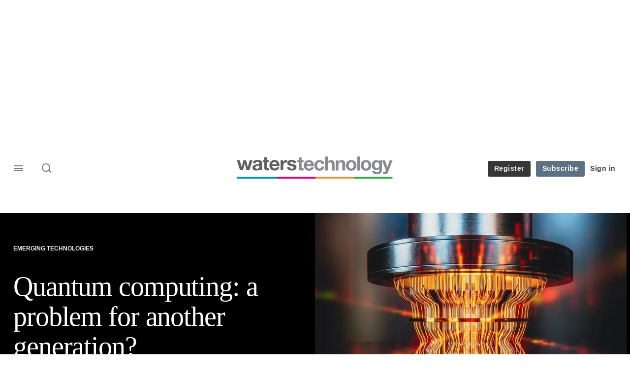

--- FILE ---
content_type: text/html; charset=UTF-8
request_url: https://www.waterstechnology.com/emerging-technologies/7951436/quantum-computing-a-problem-for-another-generation
body_size: 21573
content:
<!DOCTYPE html>
<html lang="en" dir="ltr" prefix="og: https://ogp.me/ns#" class="no-js">
  <head>
    <meta http-equiv="X-UA-Compatible" content="IE=Edge"/>
    <meta http-equiv="Content-Style-Type" content="text/css" />
    <meta http-equiv="Content-Script-Type" content="text/javascript"/>
    <meta name="format-detection" content="telephone=no"/>
    <meta charset="utf-8" />
<script type="text/javascript" language="Javascript">if(window.navigator){
  var LegacyAndroid = false;
  var ua = window.navigator.userAgent;
  var androidversion = parseFloat(ua.slice(ua.indexOf("Android")+8));
  if ((ua.indexOf("Android") >= 0 && androidversion <= 3) || (ua.match(/IEMobile/i) && (ua.match(/MSIE\s(?!9.0)/))) || (ua.indexOf("BlackBerry") >= 0 && ua.indexOf("WebKit") >= 0)){
    LegacyAndroid = true;
    $(".nav").addClass("nav-float");
  }
  na = navigator.appVersion;
  ie87 = (na.indexOf("MSIE 8.0") !== -1) || (na.indexOf("MSIE 7.0") !== -1);
  ie9 = (na.indexOf("MSIE 9.0") !== -1);
  ie10 = (na.indexOf("IE10") !== -1) || (na.indexOf("MSIE 10") !== -1)|| (na.indexOf("rv:10.0") !== -1);
  ie11 = (na.indexOf("IE11") !== -1) || (na.indexOf("MSIE 11") !== -1)|| (na.indexOf("rv:11.0") !== -1);
  if (ie87) {
    document.documentElement.className = document.documentElement.className + ' lt-ie9';
  }
  if (ie9) {
    document.documentElement.className = document.documentElement.className + ' ie9';
  }
  if (ie10) {
    document.documentElement.className = document.documentElement.className + ' ie10';
  }
  if (ie11){
    document.documentElement.className = document.documentElement.className + ' ie-11';
  }
}
function supportsSVG() {
  return !! document.createElementNS && !! document.createElementNS('http://www.w3.org/2000/svg','svg').createSVGRect;
}
if (supportsSVG()) {
  document.documentElement.className += ' svg ';
} else {
  document.documentElement.className += ' no-svg ';
}
if (ie10 === true){
  flexFallBackClass();
}
var v = document.body || document.documentElement, v = v.style;
((v.webkitFlexWrap === '' || v.msFlexWrap === '' || v.flexWrap === '' ) || flexFallBackClass());
function flexFallBackClass(){
  document.documentElement.className = document.documentElement.className+= ' no-flexbox';
}
</script>
<!--[if lt IE 9]><script type="text/javascript" src="https://cdn.mathjax.org/mathjax/latest/MathJax.js?config=TeX-MML-AM_CHTML"></script>
<![endif]--><meta name="apple-itunes-app" content="app-id=958139251" />
<meta name="google-site-verification" content="HJHGfXC2tz-WIyLaw3FWfImskoKaV-EcRI2BXhCi_Co" />
<meta name="description" content="Some banks have soured on quantum exploration. Others are playing a game of wait and see." />
<meta name="keywords" content="UBS, Federal Reserve, Scotiabank Group, JP Morgan, Wells Fargo, Quantum computing, Innovation, Risk, Artificial intelligence, Machine learning, Emerging Technologies, Data Management" />
<meta name="msapplication-TileColor" content="#868a8f" />
<meta name="msapplication-TileImage" content="http://www.waterstechnology.com/sites/waterstechnology/files/2017-02/mstile-144x144.png" />
<link rel="canonical" href="https://www.waterstechnology.com/emerging-technologies/7951436/quantum-computing-a-problem-for-another-generation" />
<meta name="robots" content="noarchive" />
<link rel="shortlink" href="https://www.waterstechnology.com/node/7951436" />
<meta itemprop="name" content="Quantum computing: a problem for another generation? - WatersTechnology.com" />
<meta itemprop="description" content="Some banks have soured on quantum exploration. Others are playing a game of wait and see." />
<link rel="original-source" href="https://www.waterstechnology.com/emerging-technologies/7951436/quantum-computing-a-problem-for-another-generation" />
<link rel="syndication-source" href="https://www.waterstechnology.com/emerging-technologies/7951436/quantum-computing-a-problem-for-another-generation" />
<link rel="image_src" href="https://www.waterstechnology.com/sites/default/files/styles/metatag_image_large_webp/public/2023-11/GettyImages-1453664340.jpg.webp?itok=CxsRJ2OF" />
<meta name="original-source" content="https://www.waterstechnology.com/emerging-technologies/7951436/quantum-computing-a-problem-for-another-generation" />
<meta itemprop="image" content="https://www.waterstechnology.com/sites/default/files/styles/metatag_image_large_webp/public/2023-11/GettyImages-1453664340.jpg.webp?itok=CxsRJ2OF" />
<meta name="og:article:author" content="Eliot Raman Jones" />
<meta property="og:site_name" content="WatersTechnology.com" />
<meta property="og:type" content="article" />
<meta property="og:url" content="https://www.waterstechnology.com/node/7951436" />
<meta property="og:title" content="Quantum computing: a problem for another generation? - WatersTechnology.com" />
<meta property="og:description" content="Some banks have soured on quantum exploration. Others are playing a game of wait and see." />
<meta property="og:image" content="https://www.waterstechnology.com/sites/default/files/styles/metatag_image_large_webp/public/2023-11/GettyImages-1453664340.jpg.webp?itok=CxsRJ2OF" />
<meta property="og:image:url" content="https://www.waterstechnology.com/sites/default/files/styles/metatag_image_large_webp/public/2023-11/GettyImages-1453664340.jpg.webp?itok=CxsRJ2OF" />
<meta property="og:image:width" content="1200" />
<meta property="og:image:height" content="743" />
<meta property="article:published_time" content="2023-11-07T05:31:18+00:00" />
<meta property="article:modified_time" content="2023-11-08T12:11:42+00:00" />
<meta name="twitter:card" content="summary_large_image" />
<meta name="twitter:description" content="Some banks have soured on quantum exploration. Others are playing a game of wait and see." />
<meta name="twitter:site" content="waterstech" />
<meta name="twitter:title" content="Quantum computing: a problem for another generation? - WatersTechnology.com" />
<meta name="twitter:domain" content="https://www.waterstechnology.com/" />
<meta name="twitter:image" content="https://www.waterstechnology.com/sites/default/files/styles/metatag_image_large_webp/public/2023-11/GettyImages-1453664340.jpg.webp?itok=CxsRJ2OF" />
<meta name="cXenseParse:iim-categories" content="Emerging Technologies,Data Management" data-separator="," />
<meta name="cXenseParse:iim-content-type" content="Article" />
<meta name="cXenseParse:iim-language" content="en" />
<meta name="cXenseParse:iim-medium" content="text" />
<meta name="cXenseParse:iim-organisations" content="UBS,Federal Reserve,Scotiabank Group,JP Morgan,Wells Fargo" data-separator="," />
<meta name="cXenseParse:iim-restriction" content="Default" />
<meta name="cXenseParse:iim-source" content="Waters" />
<meta name="cXenseParse:iim-tags" content="Quantum computing,Innovation,Risk,Artificial intelligence,Machine learning" data-separator="," />
<meta name="cXenseParse:iim-type" content="Feature" />
<meta name="cXenseParse:pageclass" content="article" />
<meta name="cXenseParse:recs:articleid" content="7951436" />
<meta name="cXenseParse:recs:iim-userfriendlytime" content="7 NOV 2023" />
<meta name="cXenseParse:title" content="Quantum computing: a problem for another generation?" />
<meta name="Generator" content="Drupal 10 (https://www.drupal.org)" />
<meta name="MobileOptimized" content="width" />
<meta name="HandheldFriendly" content="true" />
<meta name="viewport" content="width=device-width, initial-scale=1.0" />
<script type="application/ld+json">{
    "@context": "https://schema.org",
    "@graph": [
        {
            "@type": "NewsArticle",
            "headline": "Quantum computing: a problem for another generation?",
            "name": "Quantum computing: a problem for another generation?",
            "about": [
                "Emerging Technologies",
                "Data Management"
            ],
            "image": {
                "@type": "ImageObject",
                "representativeOfPage": "True",
                "url": "https://www.waterstechnology.com/sites/default/files/styles/metatag_image_large_webp/public/2023-11/GettyImages-1453664340.jpg.webp?itok=CxsRJ2OF",
                "width": "1200",
                "height": "743"
            },
            "datePublished": "2023-11-07T05:31:18+00:00",
            "isAccessibleForFree": "False",
            "dateModified": "2023-11-08T12:11:42+00:00",
            "hasPart": {
                "@type": "WebPageElement",
                "cssSelector": ".paywall_content"
            },
            "author": {
                "@type": "Person",
                "name": "Eliot Raman Jones"
            },
            "publisher": {
                "@type": "Organization",
                "name": "WatersTechnology.com",
                "url": "https://www.waterstechnology.com/"
            },
            "mainEntityOfPage": "https://www.waterstechnology.com/emerging-technologies/7951436/quantum-computing-a-problem-for-another-generation"
        }
    ]
}</script>
<link rel="apple-touch-icon" href="//www.waterstechnology.com/sites/default/files/2017-02/apple-touch-icon.png" sizes="57x57" />
<link rel="apple-touch-icon" href="//www.waterstechnology.com/sites/default/files/2017-02/apple-touch-icon-76x76.png" sizes="76x76" />
<link rel="apple-touch-icon" href="//www.waterstechnology.com/sites/default/files/2017-02/apple-touch-icon-120x120.png" sizes="120x120" />
<link rel="apple-touch-icon" href="//www.waterstechnology.com/sites/default/files/2017-02/apple-touch-icon-152x152.png" sizes="152x152" />
<link rel="apple-touch-icon" href="//www.waterstechnology.com/sites/default/files/2017-02/apple-touch-icon-180x180.png" sizes="180x180" />
<link rel="shortcut icon" href="/themes/incisive_waters/images/favicons/waterstechnology.ico" type="image/x-icon" />

    <title>Quantum computing: a problem for another generation? - WatersTechnology.com</title>
    <link rel="stylesheet" media="all" href="/sites/default/files/css/css_Xwbkf3rvnTVnFmwbBnZEdU94-sJFLEUts0--vXwRlLQ.css?delta=0&amp;language=en&amp;theme=incisive_waters&amp;include=eJx1TVsOwyAMuxCCM6XURZkIQSTtxu23adX6Me0nduJHsg6kdeydaqQbPQK3zMYH0kKGa8sqXRua23UTmFGBBZvmkE_CZ9cyeJvpy8Idy6ZD0okRFfKqiiucuFp0LaXir-3886O_xxNAjEsB" />
<link rel="stylesheet" media="all" href="/sites/default/files/css/css_nkXt3j5rWordmdsRU2GBGsTRYvW4lT0-2lmaY8JfXVY.css?delta=1&amp;language=en&amp;theme=incisive_waters&amp;include=eJx1TVsOwyAMuxCCM6XURZkIQSTtxu23adX6Me0nduJHsg6kdeydaqQbPQK3zMYH0kKGa8sqXRua23UTmFGBBZvmkE_CZ9cyeJvpy8Idy6ZD0okRFfKqiiucuFp0LaXir-3886O_xxNAjEsB" />
<link rel="stylesheet" media="all" href="//assets.waterstechnology.com/assets_css/bb8_assets/prod/styles/site_specific/waters/prod/styles.css" />
<link rel="stylesheet" media="all" href="/sites/default/files/css/css_yONQR8GDtqW0uvgNJJSv6aajY-7sMF1L4RWYfqmtnbU.css?delta=3&amp;language=en&amp;theme=incisive_waters&amp;include=eJx1TVsOwyAMuxCCM6XURZkIQSTtxu23adX6Me0nduJHsg6kdeydaqQbPQK3zMYH0kKGa8sqXRua23UTmFGBBZvmkE_CZ9cyeJvpy8Idy6ZD0okRFfKqiiucuFp0LaXir-3886O_xxNAjEsB" />

    <script type="application/json" data-drupal-selector="drupal-settings-json">{"path":{"baseUrl":"\/","pathPrefix":"","currentPath":"node\/7951436","currentPathIsAdmin":false,"isFront":false,"currentLanguage":"en"},"pluralDelimiter":"\u0003","suppressDeprecationErrors":true,"ajaxPageState":{"libraries":"[base64]","theme":"incisive_waters","theme_token":null},"ajaxTrustedUrl":{"form_action_p_pvdeGsVG5zNF_XLGPTvYSKCf43t8qZYSwcfZl2uzM":true,"\/emerging-technologies\/7951436\/quantum-computing-a-problem-for-another-generation?ajax_form=1":true,"\/search\/articles":true},"idDidomi":{"publicAPIKey":"92502d09-0e0f-4b5a-8590-cad06e72159e"},"hubspot":{"newsletter_form_url":"\/newsletters"},"siteName":"WatersTechnology.com","imPiano":{"pianoApplicationId":"fQR7KHrCpe","pianoJavascriptUrl":"\/\/experience-eu.piano.io","pianoTermIdForNewUser":null,"productsPriority":{"WATERSTECH":"10","WATERSTECHTRIAL":"5"}},"ajax":{"edit-business-email":{"callback":["Drupal\\im_membership\\Services\\MembershipAlter","validateBusinessEmail"],"event":"change","wrapper":"ajax_placeholder","disable-refocus":true,"progress":{"type":"throbber","message":"Checking..."},"url":"\/emerging-technologies\/7951436\/quantum-computing-a-problem-for-another-generation?ajax_form=1","httpMethod":"POST","dialogType":"ajax","submit":{"_triggering_element_name":"business_email"}}},"universal_variable":{"article":{"id":"7951436","content_type":"article","barrier":true,"published_date":{"timestamp":1699335078,"datetime":"2023-11-07T05:31:18"},"authored_by":["eliot.ramanjones@infopro-digital.com"],"article_title":"Quantum computing: a problem for another generation?","rabbit_hole_action":"bundle_default","rabbit_hole_redirect_response_code":"301","rabbit_hole_redirect_fallback_action":"bundle_default","moderation_state":["Published"],"further_reading":["Optical computer beats quantum tech in tricky settlement task","UBS found no advantage in quantum computing\u2014ex data chief","JP Morgan is testing quantum deep hedging","Banks may spend \u2018billions\u2019 to stop quantum hacking threat","Barclays (and others) strive for machine learning at quantum speed","Quantum trading and the search for the perfect clock"],"home_landing_page_related_articles":["Broadridge\u2019s LTX looks to GenAI as it competes for market share","New crypto Isins seen as \u2018really important\u2019 step for TradFi adoption","Waters Wrap: Reading the fixed-income tea leaves"],"image_view_mode":["Landscape Large"],"link_count":"8","main_image":["quaNtum computing"],"organisations":["UBS","Federal Reserve","Scotiabank Group","JP Morgan","Wells Fargo"],"primary_medium":"text","restriction_type":"default","short_summary":"Some banks have soured on quantum exploration. Others are playing a game of wait and see. ","source":["Waters"],"topics":["Quantum computing","Innovation","Risk","Artificial intelligence","Machine learning"],"article_type":"Feature","word_count":"1679","layout_header":"article_featured_article_2_half_bl","sponsor_influence":"sponsor_approved","token_active":false,"unlocking_products":{"31":"WatersTechnology Subscription","26":"WatersTechnology Trial","32":"WatersTech Metered"},"piano_resource_ids":["WATERSTECH","WATERSTECHTRIAL","WATERSTECHMETERED"],"unlocking_criterias":["21"],"category":[["Emerging Technologies"],["Data Management"]],"author":[{"name":"Eliot Raman Jones","machinename":"eliot-raman-jones"}],"image_url":"https:\/\/www.waterstechnology.com\/sites\/default\/files\/2023-11\/GettyImages-1453664340.jpg","followable":["Eliot Raman Jones","Emerging Technologies","Data Management","Wells Fargo","Innovation","Artificial intelligence","Machine learning"],"super_topics":{"1188701":"Fintech, software, computing","1188726":"Risks and risk management","1188696":"ML and AI"}},"page_type":"article","environment":"prod","site":"waterstechnology.com","following":[],"language_code":"en"},"csp":{"nonce":"M1WP2vNJkvf3CdekzTDt3Q"},"user":{"uid":0,"permissionsHash":"2561959804a0f24939f60a819cc35d0847de53cf67fb8a4d3e7023b25d3f218a"}}</script>
<script src="/sites/default/files/js/js_aVYKZ9vpFUzbIFWwOy5wNLr0gspx7TbqN24v_EDGcO0.js?scope=header&amp;delta=0&amp;language=en&amp;theme=incisive_waters&amp;include=[base64]"></script>
<script src="/modules/custom/id_didomi/js/didomi.js?t8w3mq" async></script>

    <script>
      (function(H){H.className=H.className.replace(/\bno-js\b/,'')})(document.documentElement);
      !function(){"use strict";function e(e,t,s){e.addEventListener?e.addEventListener(t,s,!1):e.attachEvent&&e
        .attachEvent("on"+t,s)}function t(e){return window.localStorage&&localStorage.font_css_cache&&localStorage.font_css_cache_file===e}function s(){if(window.localStorage&&window.XMLHttpRequest)if(t(n))c(localStorage.font_css_cache);else{var e=new XMLHttpRequest;e.open("GET",n,!0),e.onreadystatechange=function(){4===e.readyState&&200===e.status&&(c(e.responseText),localStorage.font_css_cache=e.responseText,localStorage.font_css_cache_file=n)},e.send()}else{var s=document.createElement("link");s.href=n,s.rel="stylesheet",s.type="text/css",document.getElementsByTagName("head")[0].appendChild(s),document.cookie="font_css_cache"}}function c(e){var t=document.createElement("style");t.setAttribute("type","text/css"),document.getElementsByTagName("head")[0].appendChild(t),t.styleSheet?t.styleSheet.cssText=e:t.innerHTML=e}var n="//assets.infopro-insight.com/assets_css/bb8_assets/prod/styles/global/fonts/fonts.css";window.localStorage&&localStorage.font_css_cache||document.cookie.indexOf("font_css_cache")>-1?s():e(window,"load",s)}();
    </script>
  </head>
  <body class="barrier article waters type-feature">
    <a class="skip-nav-link" href="#main-content">Skip to main content</a>
    
      <div class="dialog-off-canvas-main-canvas" data-off-canvas-main-canvas>
    <div id="rdm-overlay" class="ad-slot-overlay"></div>
<div id="rdm-wallpaper" class="ad-slot-wallpaper"></div>
<div class="container">
  <aside class="content">
    <div class="content-inner content-full-width">
      <div class="main-content">
          <div id="rdm-above-header" class="ad-slot-full"></div>
      </div>
    </div>
  </aside>

  <!-- navigation drawer start -->
<nav id="navigation-drawer" class="navigation-drawer" aria-label="Drawer navigation" role="navigation" aria-hidden="false">
  <div class="close-search-panel">
    <a href="#" class="nav-toggle active" type="button" aria-controls="navigation-drawer" aria-label="Close drawer menu" aria-expanded="true" title="Close drawer menu" tabindex="0">
      <span></span>
    </a>
  </div>
  <div class="branding-holder">
    <a href="/" class="navigation-drawer-branding-link" alt=WatersTechnology.com>
      <span itemprop="name" class="screen-reader-text">WatersTechnology.com</span>
    </a>
  </div>
  <div class="navigation-drawer-inner">
    <div class="search-3 header-search-holder blur">
  <form block="block-headermobilesearch-waters" action="/search/articles" method="get" id="im-search-header-mobile-form" accept-charset="UTF-8">
  <input class="submit_style button js-form-submit form-submit" data-drupal-selector="edit-search-submit" type="submit" id="edit-search-submit" value="" />
<span><input placeholder="Search here..." class="search-head-input form-search" autocomplete="off" data-drupal-selector="edit-query" type="search" id="edit-query" name="query" value="" size="60" maxlength="128" />

</span><span class="visually-hidden"><input data-drupal-selector="edit-header-search" type="text" id="edit-header-search" name="header_search" value="true" size="60" maxlength="128" class="form-text" />

</span>
</form>

</div>
<ul class="drawer-nav-ul">
  <li >
    <div class="drawer-menu-title">
      <h5>All sections</h5>
    </div>
  </li>

    
      <li>
              <button class="sprite down drawer-menu-accordion" aria-label="WatersTechnology" aria-controls="drawer-menu-child-1" aria-expanded="true"></button>
      
      <div class="drawer-menu-title"><a href="">WatersTechnology</a></div>

              <ul class="drawer-nav-content" aria-hidden="true" id=drawer-menu-child-1>
                      <li   class="sub-menu-content"><a href="/data-management" data-drupal-link-system-path="taxonomy/term/17821">Data management</a></li>
                      <li   class="sub-menu-content"><a href="/emerging-technologies" data-drupal-link-system-path="taxonomy/term/17846">Emerging tech</a></li>
                      <li   class="sub-menu-content"><a href="/regulation" data-drupal-link-system-path="taxonomy/term/17891">Regulation</a></li>
                      <li   class="sub-menu-content"><a href="/market-access" data-drupal-link-system-path="taxonomy/term/20281">Market access</a></li>
                  </ul>
          </li>
          <li>
              <button class="sprite down drawer-menu-accordion" aria-label="Reporters" aria-controls="drawer-menu-child-1" aria-expanded="true"></button>
      
      <div class="drawer-menu-title"><a href="">Reporters</a></div>

              <ul class="drawer-nav-content" aria-hidden="true" id=drawer-menu-child-1>
                      <li   class="sub-menu-content"><a href="/author/anthony-malakian" data-drupal-link-system-path="author/221">Anthony Malakian</a></li>
                      <li   class="sub-menu-content"><a href="/author/max-bowie" data-drupal-link-system-path="author/211">Max Bowie</a></li>
                      <li   class="sub-menu-content"><a href="/author/wei-shen-wong" data-drupal-link-system-path="author/501">Wei-Shen Wong</a></li>
                      <li   class="sub-menu-content"><a href="/author/rebecca-natale" data-drupal-link-system-path="author/581">Rebecca Natale</a></li>
                      <li   class="sub-menu-content"><a href="/author/nyela-graham" data-drupal-link-system-path="author/596">Nyela Graham</a></li>
                      <li   class="sub-menu-content"><a href="https://www.waterstechnology.com/author/theo-normanton">Theo Normanton</a></li>
                      <li   class="sub-menu-content"><a href="https://www.waterstechnology.com/author/eliot-raman-jones">Eliot Raman Jones</a></li>
                      <li   class="sub-menu-content"><a href="https://www.waterstechnology.com/author/emma-hilary-gould">Emma Hilary Gould</a></li>
                  </ul>
          </li>
          <li>
              <button class="sprite down drawer-menu-accordion" aria-label="Main topics" aria-controls="drawer-menu-child-1" aria-expanded="true"></button>
      
      <div class="drawer-menu-title"><a href="">Main topics</a></div>

              <ul class="drawer-nav-content" aria-hidden="true" id=drawer-menu-child-1>
                      <li   class="sub-menu-content"><a href="/topics/market-data" data-drupal-link-system-path="taxonomy/term/11221">Market Data</a></li>
                      <li   class="sub-menu-content"><a href="/topics/reference-data" data-drupal-link-system-path="taxonomy/term/14121">Reference Data</a></li>
                      <li   class="sub-menu-content"><a href="/topics/big-tech" data-drupal-link-system-path="taxonomy/term/20586">Big Tech</a></li>
                      <li   class="sub-menu-content"><a href="/topics/artificial-intelligence-ai">AI/ML/NLP</a></li>
                      <li   class="sub-menu-content"><a href="/topics/alliances" data-drupal-link-system-path="taxonomy/term/1276">M&amp;A</a></li>
                      <li   class="sub-menu-content"><a href="/topics/interoperability" data-drupal-link-system-path="taxonomy/term/19736">Interoperability</a></li>
                      <li   class="sub-menu-content"><a href="/topics/oems" data-drupal-link-system-path="taxonomy/term/13021">OEMs</a></li>
                  </ul>
          </li>
          <li>
              <button class="sprite down drawer-menu-accordion" aria-label="Editor&#039;s choice" aria-controls="drawer-menu-child-1" aria-expanded="true"></button>
      
      <div class="drawer-menu-title"><a href="">Editor&#039;s choice</a></div>

              <ul class="drawer-nav-content" aria-hidden="true" id=drawer-menu-child-1>
                      <li   class="sub-menu-content"><a href="https://www.waterstechnology.com/data-management/7951879/the-imd-wrap-deja-vu-as-exchange-data-industry-weighs-its-options">Déjà vu as exchange data industry weighs its options</a></li>
                      <li   class="sub-menu-content"><a href="https://www.waterstechnology.com/trading-tech/7951869/waters-wrap-whats-going-on-here-examining-interops-next-move">What’s going on ‘Here’? Examining interop’s next move</a></li>
                      <li   class="sub-menu-content"><a href="https://www.waterstechnology.com/data-management/7951855/the-imd-wrap-will-banks-spend-more-on-ai-than-on-market-data">Will banks spend more on AI than on market data?</a></li>
                      <li   class="sub-menu-content"><a href="https://www.waterstechnology.com/trading-tech/7951756/waters-wrap-examining-the-changing-ems-landscape">Examining the changing EMS landscape</a></li>
                      <li   class="sub-menu-content"><a href="https://www.waterstechnology.com/data-management/7951850/as-legal-letters-fly-cusip-licensing-debate-rolls-on">As legal letters fly, Cusip licensing debate rolls on</a></li>
                      <li   class="sub-menu-content"><a href="https://www.waterstechnology.com/trading-tech/7951749/lseg-to-sunset-redi-ems-in-favor-of-tora">LSEG to sunset Redi EMS in favor of Tora</a></li>
                  </ul>
          </li>
          <li>
              <button class="sprite down drawer-menu-accordion" aria-label="Longform features" aria-controls="drawer-menu-child-1" aria-expanded="true"></button>
      
      <div class="drawer-menu-title"><a href="">Longform features</a></div>

              <ul class="drawer-nav-content" aria-hidden="true" id=drawer-menu-child-1>
                      <li   class="sub-menu-content"><a href="https://www.waterstechnology.com/emerging-technologies/7951775/heavy-lifting-why-using-ai-for-data-extraction-is-still-no-easy-task">Heavy lifting: Why using AI for data extraction is still no easy task</a></li>
                      <li   class="sub-menu-content"><a href="https://www.waterstechnology.com/trading-tech/7951838/all-eyes-turn-to-north-america-as-t1-arrives">All eyes turn to North America as T+1 arrives</a></li>
                      <li   class="sub-menu-content"><a href="https://www.waterstechnology.com/emerging-technologies/7951827/caveat-creator-genai-giants-pledges-wont-pre-empt-copyright-suits">Caveat creator: GenAI giants’ pledges won’t pre-empt copyright suits</a></li>
                      <li   class="sub-menu-content"><a href="https://www.waterstechnology.com/data-management/7951817/putting-the-a-in-cdo-the-rise-of-the-chief-data-and-analytics-officer">Putting the ‘A’ in CDO: The rise of the chief data and analytics officer</a></li>
                      <li   class="sub-menu-content"><a href="https://www.waterstechnology.com/data-management/7950475/the-year-identifiers-wanted-some-attention-too">The year identifiers wanted some attention too</a></li>
                      <li   class="sub-menu-content"><a href="https://www.waterstechnology.com/data-management/7951795/how-ally-found-the-key-to-genai-at-the-bottom-of-a-teacup">How Ally found the key to GenAI at the bottom of a teacup</a></li>
                  </ul>
          </li>
          <li>
              <button class="sprite down drawer-menu-accordion" aria-label="Upcoming events" aria-controls="drawer-menu-child-1" aria-expanded="true"></button>
      
      <div class="drawer-menu-title"><a href="">Upcoming events</a></div>

              <ul class="drawer-nav-content" aria-hidden="true" id=drawer-menu-child-1>
                      <li   class="sub-menu-content"><a href="/events" data-drupal-link-system-path="node/7951806">Events</a></li>
                      <li   class="sub-menu-content"><a href="/webinars" data-drupal-link-system-path="webinars">Webinars</a></li>
                      <li   class="sub-menu-content"><a href="/events?type=training" data-drupal-link-query="{&quot;type&quot;:&quot;training&quot;}" data-drupal-link-system-path="node/7951806">Training</a></li>
                  </ul>
          </li>
          <li>
              <button class="sprite down drawer-menu-accordion" aria-label="Awards" aria-controls="drawer-menu-child-1" aria-expanded="true"></button>
      
      <div class="drawer-menu-title"><a href="">Awards</a></div>

              <ul class="drawer-nav-content" aria-hidden="true" id=drawer-menu-child-1>
                      <li   class="sub-menu-content"><a href="https://www.aftas.org/" target="_blank">American Financial Technology Awards</a></li>
                      <li   class="sub-menu-content"><a href="https://events.waterstechnology.com/womenintechanddata" target="_blank">Women In Technology and Data Awards</a></li>
                      <li   class="sub-menu-content"><a href="https://events.insidemarketdata.com/awards" target="_blank">Inside Market Data and Inside Reference Data Awards</a></li>
                      <li   class="sub-menu-content"><a href="https://events.waterstechnology.com/waters-rankings" target="_blank">Waters Rankings</a></li>
                      <li   class="sub-menu-content"><a href="https://events.waterstechnology.com/sstawards" target="_blank">Sell Side Technology Awards</a></li>
                      <li   class="sub-menu-content"><a href="https://events.waterstechnology.com/bstawards" target="_blank">Buy Side Technology Awards</a></li>
                      <li   class="sub-menu-content"><a href="https://events.waterstechnology.com/watersasia-awards" target="_blank">WatersTechnology Asia Awards</a></li>
                  </ul>
          </li>
          <li>
      
      <div class="drawer-menu-title"><a href="/resources" data-drupal-link-system-path="node/7952159">Latest resources and whitepapers</a></div>

          </li>
          <li>
      
      <div class="drawer-menu-title"><a href="https://commercial.waterstechnology.com" target="_blank">Marketing services</a></div>

          </li>
          <li>
              <button class="sprite down drawer-menu-accordion" aria-label="Our digital network" aria-controls="drawer-menu-child-1" aria-expanded="true"></button>
      
      <div class="drawer-menu-title"><a href="">Our digital network</a></div>

              <ul class="drawer-nav-content" aria-hidden="true" id=drawer-menu-child-1>
                      <li   class="sub-menu-content"><a href="https://www.risk.net/" target="_blank">Risk.net</a></li>
                      <li   class="sub-menu-content"><a href="https://www.fx-markets.com/" target="_blank">FX Markets</a></li>
                      <li   class="sub-menu-content"><a href="https://www.chartis-research.com/" target="_blank">Chartis Research</a></li>
                      <li   class="sub-menu-content"><a href="https://www.centralbanking.com/" target="_blank">Central Banking</a></li>
                  </ul>
          </li>
      </ul>

<section class="menu-sidebar-inner">
  

              <ul class="sidebar-list">
              <li class="section-subheading">
        <a href="">Access and account options</a>
              </li>
          <li id="login_drawer">
        <a href="/user/login" data-drupal-link-system-path="user/login">Sign in</a>
              </li>
          <li id="trialLink_drawer">
        <a href="/form/membership" data-drupal-link-system-path="webform/membership">Register</a>
              </li>
          <li id="subscribeLink_drawer">
        <a href="/subscriptions/subscribe?tc=subscribe-link-sidedrawer" data-drupal-link-query="{&quot;tc&quot;:&quot;subscribe-link-sidedrawer&quot;}" data-drupal-link-system-path="node/7952588">Subscription</a>
              </li>
          <li>
        <a href="/newsletters" data-drupal-link-system-path="d0df9e441519db48b1706cbc822a77b57cfedd88">Newsletters</a>
              </li>
          <li id="apps_drawer">
        <a href="/apps" data-drupal-link-system-path="node/7952591">Apps</a>
              </li>
          <li id="helpcentre_drawer">
        <a href="/help-centre" data-drupal-link-system-path="node/7952585">Help centre</a>
              </li>
        </ul>
  

</section>

    <span class="screen-reader-text" tabindex="0">End of drawer navigation content</span>
  </div>
</nav>
<!-- navigation drawer end -->

  <header role="banner" class="main-head">
    <div class="main-head-content content-width">
              <div class="main-header-block-a"><div class="main-menu-holder">
  <div class="main-top-title menu">
    <a href="#" class="nav-toggle" aria-label="Menu" aria-controls="navigation-drawer" aria-expanded="false" title="Open side navigation menu">
      <span></span>
    </a>
  </div>
</div>
  <div class="search-1 header-search-holder blur">
    <a class="header-search-button" href="/search/articles"
       id="search-popup" aria-haspopup="dialog" aria-expanded="false" title="Open search popup">
      Search
    </a>
  </div>

</div>
            <div class="site-header">
<div class="site-logo-holder" itemtype="//schema.org/Organization">
  <div itemprop="name" class="screen-reader-text">WatersTechnology.com</div>
  <a class="site-logo" title="Return to homepage" href="https://www.waterstechnology.com/">
    <img class="sprite" alt="WatersTechnology.com" src="[data-uri]">
  </a>
</div>

</div>
            <div class="main-header-block-b">

<ul class="main-top-content main-top-menu">
              <li  class="main-top-title main-top-trial" id="trial">
                    <a href="/form/membership" data-drupal-link-system-path="webform/membership">Register</a>
          
              
    
    </li>
              <li  class="main-top-title main-top-register" id="subscribe">
                    <a href="/subscriptions/subscribe?tc=subscribe-button-top-right" data-drupal-link-query="{&quot;tc&quot;:&quot;subscribe-button-top-right&quot;}" data-drupal-link-system-path="node/7952588">Subscribe</a>
          
              
    
    </li>
              <li  class="main-top-title main-top-login" id="login">
                    <a href="/user/login" rel="nofollow" data-drupal-link-system-path="user/login">Sign in</a>
          
              
    
    </li>
              <li  class="main-top-title main-top-user" id="account">
                    <a href="/" data-drupal-link-system-path="&lt;front&gt;">My account</a>
          
                    <ul class="header-tools-content">
    <li>
      <ul class="user-menu">
                  <li>
            <a href="/newsletters" title="Newsletters" class="-user-link">Newsletters</a>
          </li>
                  <li>
            <a href="https://subscriptions.waterstechnology.com/app/" title="Apps" class="-user-link">Apps</a>
          </li>
                  <li>
            <a href="https://subscriptions.waterstechnology.com/help-centre" title="Help Centre" class="-user-link">Help Centre</a>
          </li>
              </ul>
    </li>
  </ul>

  
    
    </li>
              <li  class="main-top-title main-top-user main-top-institution" id="login_ip">
                    <a href="">Welcome</a>
          
                    <ul class="header-tools-content institutional">
    <li>
      <div class="corporate-menu-information">
        <p class="corporate-menu-information-introduction">You are currently accessing WatersTechnology.com via your Enterprise account.</p>
									<p>If you already have an account please use the link below to <a href="/user/login" title="Sign in">sign in</a>.</p>
									<p>If you have any problems with your access or would like to request an individual access account please contact our customer service team.</p>
									<p>Phone: <a href="tel:+44(0)8702408859">1+44 (0)870 240 8859</a></p>
									<p>Email: <a href="mailto:customerservices@incisivemedia.com">customerservices@incisivemedia.com</a></p>
      </div>
      <ul class="user-menu">
        <li>
          <a href="/user/login" title="Sign in" class="sign-in-user-link" data-drupal-link-system-path="user/login">Sign in</a>
        </li>
      </ul>
    </li>
  </ul>

  
    
    </li>
  </ul>












</div>
    </div>
      </header>
      <nav class="nav ">
      
<div class="holder">
  <header role="banner" class="mobile-main-header-holder">
    <div class="mobile-main-header menu">
      <a href="#" class="nav-toggle" aria-label="Menu mobile" aria-controls="navigation-drawer" aria-expanded="false" title="Open side navigation menu mobile">
        <span></span>
      </a>
    </div>
    <div class="mobile-main-header mobile-branding">
              <a href="https://www.waterstechnology.com/" class="mobile-branding-link" alt="WatersTechnology.com"></a>
          </div>
    <div class="mobile-main-header login">
      <button class="clicker4" type="button" aria-label="Login" title="Login"></button>
    </div>
  </header>
  <nav class="primary-nav nav-colour01 init" role="navigation" aria-label="Primary navigation">
    <div class="nav-branding"></div>
    
<!-- main-menu start-->
<ul class="main-menu main-top-content content-width">
      <li  class="menu-title home menu-title">
      <a href="/" data-drupal-link-system-path="&lt;front&gt;">Home</a>
                
          </li>
      <li  class="menu-title">
      <a href="/latest" data-drupal-link-system-path="node/7952244">Latest</a>
                
          </li>
      <li  class="menu-title">
      <a href="/data-management" data-drupal-link-system-path="taxonomy/term/17821">Data management</a>
                
          </li>
      <li  class="menu-title">
      <a href="https://www.waterstechnology.com/trading-tech">Trading technology</a>
                
          </li>
      <li  class="menu-title">
      <a href="/regulation" data-drupal-link-system-path="taxonomy/term/17891">Regulation</a>
                
          </li>
      <li  class="menu-title">
      <a href="/emerging-technologies" data-drupal-link-system-path="taxonomy/term/17846">Emerging tech</a>
                
          </li>
      <li  class="menu-title">
      <a href="/insights" data-drupal-link-system-path="node/7952243">Insights</a>
                
          </li>
      <li  class="menu-title">
      <a href="/awards" data-drupal-link-system-path="node/7951807">Awards</a>
                
          </li>
      <li  class="menu-title">
      <a href="/events?type=conference" data-drupal-link-query="{&quot;type&quot;:&quot;conference&quot;}" data-drupal-link-system-path="node/7951806">Events</a>
                
          </li>
      <li  class="menu-title">
      <a href="/resources" data-drupal-link-system-path="node/7952159">Resources</a>
                
          </li>
  
      <li class="menu-title search-menu">
      <ul class="menu-content search-panel-content">
        <li>
          <div class="main-sub-menu content-width panel-search">
            <div class="close-search-panel"></div>
            <form class="im-search-header-form main-search-form" data-drupal-selector="im-search-header-form" novalidate="novalidate" action="/search/articles" method="get" id="im-search-header-form" accept-charset="UTF-8">
  <input class="loop button js-form-submit form-submit" data-drupal-selector="edit-search-loop" type="submit" id="edit-search-loop" value="" />
<span class="loading show"></span><span id="search-panel-input" class="search-icon"><input class="search-head-input form-search" autocomplete="off" data-drupal-selector="edit-query" type="search" id="edit-query" name="query" value="" size="60" maxlength="128" />

</span><span class="visually-hidden"><input data-drupal-selector="edit-header-search" type="text" id="edit-header-search" name="header_search" value="true" size="60" maxlength="128" class="form-text" />

</span><input class="search-submit button js-form-submit form-submit" data-drupal-selector="edit-search-submit" type="submit" id="edit-search-submit" value="Search" />
<span class="search-submit-loading show"></span>
</form>

          </div>
          <div class="section group content">
            <div class="col span_3_of_5 menu-contents search-panel-sections hide-element" id="search-panel-sections">
              <div id="sections-content-holder">
                <div class="search-panel-subheading">Latest articles</div>
                <div id="sections-content"></div>
              </div>
            </div>
            <div class="col span_2_of_5 menu-contents search-panel-topics hide-element" id="search-panel-topics">
              <div id="topics-content-holder">
                <div class="search-panel-subheading">Topics</div>
              </div>
            </div>
          </div>
        </li>
      </ul>
    </li>
  
      <li class="menu-title main-nav-more">
      <button id="main-nav-toggle-menu" type="button" aria-haspopup="navigation" aria-expanded="false">
        <span></span>
        <div class="nav-toggle-text">More</div>
        <div class="nav-toggle-text active">Less</div>
      </button>
      <div class="main-nav-overflow-holder" role="navigation">
        <ul id="main-nav-overflow" class="menu-content" role="menu" aria-labelledby="main-nav-toggle-menu" aria-hidden="true">
        </ul>
      </div>
    </li>
  </ul>
<!-- main-menu end-->





      </nav>
</div>


    </nav>
  
  <aside class="message">
    <div id="rdm-message-content"></div>
  </aside>

  <div class="wallpaper-wrapper">
    <div class="wallpaper-left" id="rdm-wallpaper-left"></div>
    <div class="wallpaper-right" id="rdm-wallpaper-right"></div>

    <aside class="content">
    <div class="content-inner content-full-width">
      <div class="main-content">
        <div id="rdm-below-header" class="ad-slot-full"></div>
      </div>
    </div>
    </aside>

    <aside class="content">
      <div class="content-inner content-full-width">
        <div class="main-content">
          <div id="rdm-above-page-content" class="ad-slot-full"></div>
        </div>
      </div>
    </aside>
    <div class="page-content" id="main-content">
  <div data-drupal-messages-fallback class="hidden"></div>
    <div class="block-region-main">


  

<!-- Selected header: start -->
  <!-- Featured article 2 (half bleed): start -->
  <div class="full-width-article-header">
  <div class="content grid-container">
    <div class="content-child one">
      <nav role="navigation">
        <ul class="meta-taxonomy-list breadcrumb">
          <li>
                                        <a href="/emerging-technologies">
                                  Emerging Technologies
                              </a>
                      </li>
                  
      
        </ul>
      </nav>
      <h1 itemprop="name" class="article-title">
        Quantum computing: a problem for another generation?
      </h1>
                    <h2 class="article-sub-title">Some banks have soured on quantum exploration. Others are playing a game of wait and see. </h2>
  
    </div>
    <div class="content-child two">
      <figure><img src="/sites/default/files/styles/landscape_750_463/public/2023-11/GettyImages-1453664340.jpg.webp?itok=18YcthqG" width="750" height="463" alt="A futuristic glowing quantum computer unit, 3d render - stock photo" loading="lazy" />

      </figure>
    </div>
  </div>
</div>
  <!-- Featured article 2 (half bleed): end -->
<!-- Selected header: end -->

<div class="content">
  <main role="main" class="content-inner">
    <div class="main-content">
      <article class="section group article-content">
        <div class="col span_1_of_5"></div>
        <div class="col span_4_of_5 article-col">
                                          <div class="article-meta-container group">
                        <ul class="meta-taxonomy-list author-dateline">
              
      
    <li class="author-dateline-image">
            <a title="Eliot Raman Jones"
        href="/author/eliot-raman-jones"><img class="author-pic" src="/sites/default/files/styles/100x100sc/public/2023-08/Eliot%20headshot.jpeg.webp?h=446edc93&amp;itok=1fB2m0m5" width="100" height="100" alt="ERJ" loading="lazy" />

</a>
    </li>
  <li class="author-dateline-text">
  <ul>
                                                
                                      <li class="author-dateline-name">
        By <a href="/author/eliot-raman-jones">Eliot Raman Jones</a>
      </li>
    
    <li class="author-dateline-time"><time datetime="07-11-2023" itemprop="datePublished">07 Nov 2023</time>
</li>

    </ul>
</li>
            </ul>
            <div class="tools-meta-outer">
              
<ul class="tools-container">
  <li>
    <div title="Tweet" class="article-tools twitter-icon icons pos1" data-social-tracking="added">
      <a href="//twitter.com/share?text=Quantum%20computing%3A%20a%20problem%20for%20another%20generation%3F&amp;url=https://www.waterstechnology.com/7951436" rel="nofollow" target="_blank">
        <span class="visually-hidden">Tweet</span>
      </a>
    </div>
  </li>
  <li>
    <div title="Facebook" class="article-tools facebook-icon icons pos2" data-social-tracking="added">
      <a href="//www.facebook.com/sharer.php?u=https://www.waterstechnology.com/7951436" rel="nofollow" target="_blank">
        <span class="visually-hidden">Facebook</span>
      </a>
    </div>
  </li>
  <li>
    <div title="LinkedIn" class="article-tools linkedin-icon icons pos3" data-social-tracking="added">
      <a href="//www.linkedin.com/shareArticle?mini=true&amp;url=https://www.waterstechnology.com/7951436&amp;title=Quantum%20computing%3A%20a%20problem%20for%20another%20generation%3F" rel="nofollow" target="_blank">
        <span class="visually-hidden">LinkedIn</span>
      </a>
    </div>
  </li>
  <li>
          <div title="Save article" class="article-sticky-tools save-icon icons pos5">
        <a href="#" onclick="openUserMsg();return false;">
          <span class="visually-hidden">Save this article</span>
        </a>
      </div>
      </li>
  <li>
    <div title="Send to" class="article-tools email-icon icons pos6" data-social-tracking="added">
      <a target="_blank" rel="nofollow" href="mailto:?subject=Quantum computing: a problem for another generation?&amp;body=%0D%0A%0D%0Ahttps://www.waterstechnology.com/7951436">
        <span class="visually-hidden">Send to</span>
      </a>
    </div>
  </li>
  <li class="article-tool-print">
    <div title="Print" class="article-tools print-icon icons" data-social-tracking="added">
      <a onclick="window.print();return false" href="#">
        <span class="visually-hidden">Print this page</span>
      </a>
    </div>
  </li>
</ul>
            </div>
          </div>
          <div id="rdm-below-summary"></div>
          <div class="article-page-body-content"><p>In the final act of the science-fiction classic <em>Back to the Future</em>, Marty McFly, played by Michael J. Fox, performs Chuck Berry’s 1958 rock song<em> Johnny B. Goode </em>at his parents’ high school dance—in 1955. As the song ends, McFly includes more anachronistic rock star moves, including Berry’s duckwalk, and playing the guitar behind his back a la Jimi Hendrix, before finally windmill strumming the guitar and kicking the speaker like Pete Townshend. As McFly looks out over the stunned and silent</p></div>
            <div class="block block-im-article block-im-article-print-and-copy-block">
  
    
      <div class="article-page-body-content print-access-info">
  <div id="trial_print_message"><p>Only users who have a paid subscription or are part of a corporate subscription are able to print or copy content.</p><p>To access these options, along with all other subscription benefits, please contact <a href="mailto:info@waterstechnology.com">info@waterstechnology.com</a> or view our subscription options here: <a href="https://subscriptions.waterstechnology.com/subscribe">https://subscriptions.waterstechnology.com/subscribe</a></p></div>
  <div id="print_blocked_message"><p>You are currently unable to print this content. Please contact <a href="mailto:info@waterstechnology.com">info@waterstechnology.com</a> to find out more.</p></div>
  <div id="copy_blocked_message"><p>You are currently unable to copy this content. Please contact <a href="mailto:info@waterstechnology.com">info@waterstechnology.com</a> to find out more.</p></div>
</div>
<div class="print-copyright"><p>Copyright Infopro Digital Limited. All rights reserved.</p><p>As outlined in our terms and conditions, <a href="https://www.infopro-digital.com/terms-and-conditions/subscriptions/" target="_blank">https://www.infopro-digital.com/terms-and-conditions/subscriptions/</a> (point 2.4), printing is limited to a single copy.</p><p>If you would like to purchase additional rights please email <a href="mailto:info@waterstechnology.com">info@waterstechnology.com</a></p></div>
<div class="copy-copyright"><p>Copyright Infopro Digital Limited. All rights reserved.</p><p>You may share this content using our article tools. As outlined in our terms and conditions, <a href="https://www.infopro-digital.com/terms-and-conditions/subscriptions/" target="_blank">https://www.infopro-digital.com/terms-and-conditions/subscriptions/</a> (clause 2.4), an Authorised User may only make one copy of the materials for their own personal use. You must also comply with the restrictions in clause 2.5.</p><p>If you would like to purchase additional rights please email <a href="mailto:info@waterstechnology.com">info@waterstechnology.com</a></p></div>

  </div>

        </div>
      </article>
    </div>
    <div role="complementary" class="sidebar">
      <div id="rdm-rhc-barrier" class="ad-slot"></div>
    </div>
  </main>
</div>

<div class="barrier-block form-present">
  <div class="iac-barrier" id="barrierContent">
    <div class="barrier-placeholder">
      <div class="content">
        <div class="barrier-placeholder-inner">
          <h2>Sorry, our subscription options are not loading right now</h2>
<p>Please try again later. Get in touch with our <a href="/static/contacts?tc=barrier-placeholder" target="_blank">customer services</a> team if this issue persists.</p>
<p class="placeholder-subscriptions">New to Waterstechnology? View our <a href="https://subscriptions.waterstechnology.com/subscribe?tc=barrier-placeholder" target="_blank">subscription options</a></p>
<p class="placeholder-login">If you already have an account, please <a id="placeholderLogin" href="/user/login">sign in here</a>.</p>
        </div>
      </div>
    </div>
  </div>

      <div class="login-download-holder">
  <div class="login-download-form">
    <div class="close closing-x"></div>
              <h2>You already have an account with one of the websites below that uses this email address.</h2>
                  <p>Risk.net, <span class="caps">FX</span> Markets.com, WatersTechnology.com, Central Banking.com, PostOnline.co.uk, InsuranceAge.co.uk, RiskTechForum.com and Chartis-Research.com.</p>

<p>Please use your existing password to sign in.</p>
        <form class="default-sso-client-login-form" data-drupal-selector="default-sso-client-login-form" novalidate="novalidate" action="/emerging-technologies/7951436/quantum-computing-a-problem-for-another-generation" method="post" id="default-sso-client-login-form" accept-charset="UTF-8">
      <input data-drupal-selector="edit-openid-connect-client-drupal-simple-oauth-login" type="submit" id="edit-openid-connect-client-drupal-simple-oauth-login" name="drupal_simple_oauth" value="Sign in" class="button js-form-submit form-submit" />
<input autocomplete="off" data-drupal-selector="form-ipcj1aftzwxpv1ymi9muehyhdmexugafwr3qrgh7d88" type="hidden" name="form_build_id" value="form-IpCJ1aftZwXpv1Ymi9muEhYhDMExugaFWr3qRgh7d88" />
<input data-drupal-selector="edit-default-sso-client-login-form" type="hidden" name="form_id" value="default_sso_client_login_form" />

    </form>
  </div>
</div>


<div class="barrier-block-2 barrier-block-form-2">
  <div class="content-inner">
    <div class="barrier-content">
      <div class="barrier-content-child">
        <div class="barrier-join-sub-title">
          
<div class="input-effect element-">
  <h2 class="page-title">Register for free</h2><p>Access two articles, our IMD and Waters Wraps, plus a member newsletter. <a href="https://subscriptions.waterstechnology.com/registration" target="_blank">Find out more</a>.</p><p><em>All fields are mandatory unless otherwise highlighted.</em></p>
  <span class="focus-border">
  <i></i>
  </span>
  <span class="help-block form-error"></span>
</div>
        </div>
        <form action="" autocomplete="off" id="registration-form2" class="multi-step-component"  class="webform-submission-form webform-submission-add-form webform-submission-membership-form webform-submission-membership-add-form webform-submission-membership-node-7951436-form webform-submission-membership-node-7951436-add-form js-webform-details-toggle webform-details-toggle" data-drupal-selector="webform-submission-membership-node-7951436-add-form" novalidate="novalidate" action="/emerging-technologies/7951436/quantum-computing-a-problem-for-another-generation" method="post" id="webform-submission-membership-node-7951436-add-form" accept-charset="UTF-8">
          <div class="form-input-holder">
            <label for="edit-first-name" class="js-form-required form-required">First name</label>
<div class="input-effect element-first_name">
  <input data-validation="length alphanumeric" data-validation-length="2-30" data-validation-allowing=" – &#039; -" data-validation-error-msg="Please enter your first name" data-validation-event="oninput" data-drupal-selector="edit-first-name" type="text" id="edit-first-name" name="first_name" value="" size="60" maxlength="255" class="form-text required effect-19" required="required" aria-required="true" />

  <span class="focus-border">
  <i></i>
  </span>
  <span class="help-block form-error"></span>
</div>
          </div>
          <div class="form-input-holder">
            <label for="edit-last-name" class="js-form-required form-required">Surname</label>
<div class="input-effect element-last_name">
  <input data-validation="length alphanumeric" data-validation-length="2-30" data-validation-allowing=" – &#039; -" data-validation-error-msg="Please enter your last name" data-validation-event="oninput" data-drupal-selector="edit-last-name" type="text" id="edit-last-name" name="last_name" value="" size="60" maxlength="255" class="form-text required effect-19" required="required" aria-required="true" />

  <span class="focus-border">
  <i></i>
  </span>
  <span class="help-block form-error"></span>
</div>
          </div>
          <label for="edit-job-title" class="js-form-required form-required">Job title</label>
<div class="input-effect element-job_title">
  <input data-validation="length letternumeric" data-validation-length="3-50" data-validation-allowing=" – &#039; -" data-validation-error-msg="Please enter your job title" data-drupal-selector="edit-job-title" type="text" id="edit-job-title" name="job_title" value="" size="60" maxlength="255" class="form-text required effect-19" required="required" aria-required="true" />

  <span class="focus-border">
  <i></i>
  </span>
  <span class="help-block form-error"></span>
</div>
          <label for="edit-business-email" class="js-form-required form-required">Business email</label>
<div class="input-effect element-business_email">
  <input data-validation="custom email" data-validation-regexp="^([\w-.]+@(?!gmail\.*)(?!yahoo\.*)(?!hotmail\.*)(?!mail\.ru)(?!yandex\.ru)(?!mail\.*)([\w-]+.)+[\w-]{2,4})?$" data-validation-error-msg="Please enter your business email address" data-validation-event="keyup change" data-drupal-selector="edit-business-email" aria-describedby="edit-business-email--description" data-disable-refocus="true" data-refocus-blur="true" type="text" id="edit-business-email" name="business_email" value="" size="60" maxlength="255" class="form-text required effect-19" required="required" aria-required="true" />

  <span class="focus-border">
  <i></i>
  </span>
  <span class="help-block form-error"></span>
</div>
          <label for="edit-telephone" class="js-form-required form-required">Phone number</label>
<div class="input-effect element-telephone">
  <input data-validation="length alphanumeric" data-validation-allowing=" + * - ( )" data-validation-length="6-20" data-validation-error-msg="Please enter your phone number" placeholder="" data-drupal-selector="edit-telephone" type="text" id="edit-telephone" name="telephone" value="" size="60" maxlength="255" class="form-text required effect-19" required="required" aria-required="true" />

  <span class="focus-border">
  <i></i>
  </span>
  <span class="help-block form-error"></span>
</div>
          
          <label for="edit-password" class="js-form-required form-required">Password</label>
<div class="input-effect">
  <input data-validation="length" data-validation-length="min6" data-validation-error-msg="Your password must be at least 6 characters" placeholder="" data-drupal-selector="edit-password" aria-describedby="edit-password--description" type="text" id="password-show-hide" name="password" value="" size="60" maxlength="255" class="form-text required effect-19" required="required" aria-required="true" />

  <div class="view-pwd"></div>
  <div class="view-pwd-text">
    <div class="show-pwd">Show password</div>
    <div class="hide-pwd">Hide password</div>
  </div>
  <span class="focus-border">
  <i></i>
  </span>
</div>

          <div class="input-effect form-accept">
  <input data-validation="required" data-validation-error-msg="Please accept the Terms of Service" data-drupal-selector="edit-terms-of-service-check" aria-describedby="edit-terms-of-service-check--description" type="checkbox" id="edit-terms-of-service-check" name="terms_of_service_check" value="1" class="form-checkbox required effect-19" required="required" aria-required="true" />

  <label for="edit-terms-of-service-check">By submitting my information, I agree to the Infopro Digital <a href="https://www.infopro-digital.com/data-protection/" target="_blank">Privacy Policy</a> and <a href="https://www.infopro-digital.com/terms-and-conditions/website-conditions-of-use/" target="_blank">Terms and Conditions</a>.</label>
</div>


          <input data-drupal-selector="edit-third-part-opt-out" aria-describedby="edit-third-part-opt-out--description" type="hidden" name="third_part_opt_out" value="" class="effect-19" />

          <input data-drupal-selector="edit-tracking-code" type="hidden" name="tracking_code" value="Default" class="effect-19" />

          <input data-drupal-selector="edit-referer-url" type="hidden" name="referer_url" value="" class="effect-19" />

          <button class="webform-button--submit button button--primary js-form-submit form-submit btn submit" data-drupal-selector="edit-actions-submit" type="submit" id="edit-actions-submit" name="op" value="Register" />Register

<div id="loading-svg" class="hide">
    <svg version="1.1" id="Layer_1" xmlns="http://www.w3.org/2000/svg" xmlns:xlink="http://www.w3.org/1999/xlink" x="0px" y="0px" preserveAspectRatio="xMidYMid meet" viewBox="0 0 40 40" style="enable-background:new 0 0 40 40;" xml:space="preserve">
      <path class="loading-circle" d="M20,5c8.3,0,15,6.7,15,15s-6.7,15-15,15S5,28.3,5,20S11.7,5,20,5 M20,0C9,0,0,9,0,20s9,20,20,20s20-9,20-20
        S31,0,20,0L20,0z"/>
        <path class="loading-circle-segment" d="M20,5V0C14.5,0,9.5,2.2,5.9,5.9l3.5,3.5C12.1,6.7,15.9,5,20,5z">
            <animateTransform attributeType="xml"
                              attributeName="transform"
                              type="rotate"
                              from="0 20 20"
                              to="360 20 20"
                              dur="0.5s"
                              repeatCount="indefinite"/>
        </path>
    </svg>
</div>

</button>

          
          <div class="js-form-item form-item form-type-textfield js-form-type-textfield form-item-email2 js-form-item-email2">
      <label for="edit-email2">Leave this field blank</label>
        <input autocomplete="off" data-drupal-selector="edit-email2" type="text" id="edit-email2" name="email2" value="" size="20" maxlength="128" class="form-text" />

        </div>

          <input autocomplete="off" data-drupal-selector="form-vswautsa46hvvgctlbcnansknrniwcr1zejzoemprmc" type="hidden" name="form_build_id" value="form-vSwaUtsA46hVVGCtLbcNaNskNrNiWcR1zEjzOEMPrmc" />

          
          <input data-drupal-selector="edit-webform-submission-membership-node-7951436-add-form" type="hidden" name="form_id" value="webform_submission_membership_node_7951436_add_form" />

          
        </form>
      </div>
    </div>
  </div>
</div>

  </div>


<div class="after-article-content">
  
<div class="content list-holder">
  <div class="content-inner">
    <div class="main-content">
      <section class="section group article-content">
        <div class="col span_1_of_5"></div>
        <div class="col span_4_of_5">
          <div id="rdm-after-article-1-list"></div>
        </div>
      </section>
    </div>
      <div role="complementary" class="sidebar">
    <div id="rdm-after-article-side-1"></div>
  </div>

  </div>
</div>
  


      <div class="content list-holder">
      <div class="content-inner">
        <div class="main-content">
          <section class="section group article-content">
            <div class="col span_1_of_5"></div>
            <div class="col span_4_of_5">
                <header class="component-header">
    <h4 itemprop="name">
      <div class="section-title-link">
        More on Emerging Technologies
      </div>
    </h4>
  </header>

                                                <article>
                    <div class="image-text-group-a">
                            <ul class="article-meta-above-title">
              
    <li class="img-icon">
              <a href="/source/waters" title="Waters">
          <span class="icon-source waters" title="Waters"></span>
                  </a>
          </li>
            </ul>
  
                      <h5 class="article-title">
                              
  <a href="/emerging-technologies/7952909/dtcc-tests-24x5-trading-state-street-launches-digital-asset-platform-and-more" title="DTCC tests 24x5 trading, State Street launches digital asset platform, and more" class="icon-text">DTCC tests 24x5 trading, State Street launches digital asset platform, and more</a>

                      </h5>
                      <p class="truncate-listing">
                          The Waters Cooler: STG carves out S&amp;P Global’s data businesses, Arcesium expands in Hong Kong, and Rimes partners with three vendors in this week’s news roundup.

                      </p>
                                <ul class="article-meta-details">
              <li class="publish-date">
              <time datetime="16-01-2026" itemprop="datePublished">16 Jan 2026</time>

        </li>
                            
    </ul>
  
                    </div>
                    <div class="image-text-group-b">
                          <a href="/emerging-technologies/7952909/dtcc-tests-24x5-trading-state-street-launches-digital-asset-platform-and-more" class="icon-text">
    <img src="/sites/default/files/styles/landscape_medium/public/2026-01/GettyImages-1457305281.jpg.webp?itok=tVoz92SF" width="320" height="198" alt="Multi colored abstract 3d illustration" loading="lazy" />

  </a>

                    </div>
                  </article>
                                  <article>
                    <div class="image-text-group-a">
                            <ul class="article-meta-above-title">
              
    <li class="img-icon">
              <a href="/source/waters" title="Waters">
          <span class="icon-source waters" title="Waters"></span>
                  </a>
          </li>
            </ul>
  
                      <h5 class="article-title">
                              
  <a href="/emerging-technologies/7952908/banks-split-over-ai-risk-management" title="Banks split over AI risk management" class="icon-text">Banks split over AI risk management</a>

                      </h5>
                      <p class="truncate-listing">
                          Model teams hold the reins, but some argue AI is an enterprise risk.

                      </p>
                                <ul class="article-meta-details">
              <li class="publish-date">
              <time datetime="15-01-2026" itemprop="datePublished">15 Jan 2026</time>

        </li>
                            
    </ul>
  
                    </div>
                    <div class="image-text-group-b">
                          <a href="/emerging-technologies/7952908/banks-split-over-ai-risk-management" class="icon-text">
    <img src="/sites/default/files/styles/landscape_medium/public/article_copied_files/City%20rush%20hour%20time%20lapse%20at%20dusk%20Getty%201407042477.jpg.webp?h=2fa2074a&amp;itok=ZDKlmA2a" width="320" height="198" alt="City rush hour time lapse at dusk overlaid by digital nodal grid" loading="lazy" />

  </a>

                    </div>
                  </article>
                                  <article>
                    <div class="image-text-group-a">
                            <ul class="article-meta-above-title">
              
    <li class="img-icon">
              <a href="/source/waters" title="Waters">
          <span class="icon-source waters" title="Waters"></span>
                  </a>
          </li>
            </ul>
  
                      <h5 class="article-title">
                              
  <a href="/emerging-technologies/7952885/waters-wavelength-ep-344-hot-topics-for-2026" title="Waters Wavelength Ep. 344: Hot topics for 2026" class="icon-text">Waters Wavelength Ep. 344: Hot topics for 2026</a>

                      </h5>
                      <p class="truncate-listing">
                          Tony and Shen preview some of the topics they think will be big this year.

                      </p>
                                <ul class="article-meta-details">
              <li class="publish-date">
              <time datetime="13-01-2026" itemprop="datePublished">13 Jan 2026</time>

        </li>
                            
    </ul>
  
                    </div>
                    <div class="image-text-group-b">
                          <a href="/emerging-technologies/7952885/waters-wavelength-ep-344-hot-topics-for-2026" class="icon-text">
    <img src="/sites/default/files/styles/landscape_medium/public/2023-09/waters_podcast_soundcloud03.gif.webp?itok=3wKFDzgT" width="320" height="198" alt="Waters Wavelength" loading="lazy" />

  </a>

                    </div>
                  </article>
                                  <article>
                    <div class="image-text-group-a">
                            <ul class="article-meta-above-title">
              
    <li class="img-icon">
              <a href="/source/waters" title="Waters">
          <span class="icon-source waters" title="Waters"></span>
                  </a>
          </li>
            </ul>
  
                      <h5 class="article-title">
                              
  <a href="/emerging-technologies/7952877/fintechs-grapple-with-how-to-enter-middle-east-markets" title="Fintechs grapple with how to enter Middle East markets" class="icon-text">Fintechs grapple with how to enter Middle East markets</a>

                      </h5>
                      <p class="truncate-listing">
                          Intense relationship building, lack of data standards, and murky but improving market structure all await tech firms hoping to capitalize on the region’s growth.

                      </p>
                                <ul class="article-meta-details">
              <li class="publish-date">
              <time datetime="12-01-2026" itemprop="datePublished">12 Jan 2026</time>

        </li>
                            
    </ul>
  
                    </div>
                    <div class="image-text-group-b">
                          <a href="/emerging-technologies/7952877/fintechs-grapple-with-how-to-enter-middle-east-markets" class="icon-text">
    <img src="/sites/default/files/styles/landscape_medium/public/2025-12/GettyImages-2190125598.jpg.webp?itok=EuFLSKNn" width="320" height="198" alt="Amazing Planet Earth. Europe, Near East and Africa at night viewed from space with city lights. Beautiful Dark background. " loading="lazy" />

  </a>

                    </div>
                  </article>
                                                                <article>
                    <div class="image-text-group-a">
                            <ul class="article-meta-above-title">
              
    <li class="img-icon">
              <a href="/source/waters" title="Waters">
          <span class="icon-source waters" title="Waters"></span>
                  </a>
          </li>
            </ul>
  
                      <h5 class="article-title">
                              
  <a href="/emerging-technologies/7952902/simcorp-msci-expand-partnership-quantum-exploration-dora-concerns-and-more" title="SimCorp–MSCI expand partnership, quantum exploration, Dora concerns, and more" class="icon-text">SimCorp–MSCI expand partnership, quantum exploration, Dora concerns, and more</a>

                      </h5>
                      <p class="truncate-listing">
                          The Waters Cooler: Droit launches GenAI regtech tool, bids for EU OTC derivatives tape open, and more in this week’s news roundup. 

                      </p>
                                <ul class="article-meta-details">
              <li class="publish-date">
              <time datetime="09-01-2026" itemprop="datePublished">09 Jan 2026</time>

        </li>
                            
    </ul>
  
                    </div>
                    <div class="image-text-group-b">
                          <a href="/emerging-technologies/7952902/simcorp-msci-expand-partnership-quantum-exploration-dora-concerns-and-more" class="icon-text">
    <img src="/sites/default/files/styles/landscape_medium/public/2026-01/GettyImages-1496817603.jpg.webp?itok=B24awAXF" width="320" height="198" alt=" Luxury abstract fluid art painting in alcohol ink technique, mixture of black, gray and gold paints. Imitation of marble stone cut, glowing golden veins. Tender and dreamy design." loading="lazy" />

  </a>

                    </div>
                  </article>
                                  <article>
                    <div class="image-text-group-a">
                            <ul class="article-meta-above-title">
              
    <li class="img-icon">
              <a href="/source/waters" title="Waters">
          <span class="icon-source waters" title="Waters"></span>
                  </a>
          </li>
            </ul>
  
                      <h5 class="article-title">
                              
  <a href="/emerging-technologies/7952890/the-quantum-leap-how-investment-firms-are-innovating-with-quantum-tech" title="The quantum leap: How investment firms are innovating with quantum tech" class="icon-text">The quantum leap: How investment firms are innovating with quantum tech</a>

                      </h5>
                      <p class="truncate-listing">
                          While banks and asset managers are already experimenting with quantum computing to optimize operations, they should also be proactive in adopting quantum-safe strategies.

                      </p>
                                <ul class="article-meta-details">
              <li class="publish-date">
              <time datetime="07-01-2026" itemprop="datePublished">07 Jan 2026</time>

        </li>
                            
    </ul>
  
                    </div>
                    <div class="image-text-group-b">
                          <a href="/emerging-technologies/7952890/the-quantum-leap-how-investment-firms-are-innovating-with-quantum-tech" class="icon-text">
    <img src="/sites/default/files/styles/landscape_medium/public/2025-12/GettyImages-2149955425.jpg.webp?h=496046bb&amp;itok=8sbKAcsP" width="320" height="198" alt="quantum" loading="lazy" />

  </a>

                    </div>
                  </article>
                                  <article>
                    <div class="image-text-group-a">
                            <ul class="article-meta-above-title">
              
    <li class="img-icon">
              <a href="/source/waters" title="Waters">
          <span class="icon-source waters" title="Waters"></span>
                  </a>
          </li>
            </ul>
  
                      <h5 class="article-title">
                              
  <a href="/data-management/7952869/the-end-of-the-beginning-brown-brothers-harriman-re-invents-itself" title="‘The end of the beginning’: Brown Brothers Harriman re-invents itself" class="icon-text">‘The end of the beginning’: Brown Brothers Harriman re-invents itself</a>

                      </h5>
                      <p class="truncate-listing">
                          Voice of the CDO: Firms who want to use AI successfully better start with their metadata, says BBH’s Mike McGovern and Kevin Welch.

                      </p>
                                <ul class="article-meta-details">
              <li class="publish-date">
              <time datetime="05-01-2026" itemprop="datePublished">05 Jan 2026</time>

        </li>
                            
    </ul>
  
                    </div>
                    <div class="image-text-group-b">
                          <a href="/data-management/7952869/the-end-of-the-beginning-brown-brothers-harriman-re-invents-itself" class="icon-text">
    <img src="/sites/default/files/styles/landscape_medium/public/2025-12/GettyImages-1411436221.jpg.webp?itok=ZH2OQ3G6" width="320" height="198" alt="beginning" loading="lazy" />

  </a>

                    </div>
                  </article>
                                  <article>
                    <div class="image-text-group-a">
                            <ul class="article-meta-above-title">
              
    <li class="img-icon">
              <a href="/source/waters" title="Waters">
          <span class="icon-source waters" title="Waters"></span>
                  </a>
          </li>
            </ul>
  
                      <h5 class="article-title">
                              
  <a href="/emerging-technologies/7952892/2026-will-be-the-year-agent-armies-awaken" title="2026 will be the year agent armies awaken" class="icon-text">2026 will be the year agent armies awaken</a>

                      </h5>
                      <p class="truncate-listing">
                          Waters Wrap: Several AI experts have recently said that the next 12 months will see significant progress for agentic AI. Are capital markets firms ready for this shift from generative AI to agents?

                      </p>
                                <ul class="article-meta-details">
              <li class="publish-date">
              <time datetime="02-01-2026" itemprop="datePublished">02 Jan 2026</time>

        </li>
                            
    </ul>
  
                    </div>
                    <div class="image-text-group-b">
                          <a href="/emerging-technologies/7952892/2026-will-be-the-year-agent-armies-awaken" class="icon-text">
    <img src="/sites/default/files/styles/landscape_medium/public/2026-01/DP831348.jpg.webp?h=fb80142c&amp;itok=T0yPejqT" width="320" height="198" alt="Thomas Nast" loading="lazy" />

  </a>

                    </div>
                  </article>
                                          </div>
          </section>
        </div>
          <div role="complementary" class="sidebar">
    <div id="rdm-after-article-side-2"></div>
  </div>

      </div>
    </div>
        <div class="block block-id-dynamic-page-components block-id-dynamic-page-components-most-read">
  
    
      <div class="pod-holder most-read" id=mostRead>
  <div class="content pod-m-holder pod-m-module" id="mostReadModule" data-tracking-name="mostRead">
    Most read articles loading...
  </div>
</div>

  </div>

  <div class="scrollup">
    Back to Top
  </div>
</div>

  
  <div class="no-user-message follow-message" id="nousermsg" style="display:none;">
    <span class="close-user-msg" onclick="closeUserMsg();"></span>
    <p>You need to sign in to use this feature. If you don’t have a WatersTechnology account, please register for a trial.</p>
        <a class="btn login" href="/user/login?destination=/emerging-technologies/7951436/quantum-computing-a-problem-for-another-generation">Sign in</a>
  </div>
</div>


    <aside class="content">
    <div class="content-inner content-full-width">
      <div class="main-content">
        <div id="template-mini-hub" style="display:none;"></div>
<div id="target-mini-hub"></div>
<div class="ad-slot-full" id="rdm-above-footer"></div>
      </div>
    </div>
  </aside>
</div>

    

    <footer role="contentinfo" class="main-footer">
  <div class="main-footer-content main-footer-links">
    <div class="main-footer-content-inner content-width">
      

  
              <div class="main-footer-nav">
                        <div class="main-footer-nav-group">
          <div class="main-footer-nav-group-content">
            <!-- Parent Item -->
            <p class="group-title">Support</p>
            <!-- Parent Item -->
            <ul class="menu-links-group">
                                        <li class="menu-title">
          <a href="https://subscriptions.waterstechnology.com/about/" target="_blank">About us</a>
                  </li>
                            <li class="menu-title">
          <a href="/static/contacts" target="_blank" data-drupal-link-system-path="node/1604249">Contact us</a>
                  </li>
                            <li class="menu-title">
          <a href="/license-finder" data-drupal-link-system-path="node/7950025">Corporate license finder</a>
                  </li>
                            <li class="menu-title">
          <a href="/help-centre" data-drupal-link-system-path="node/7952585">Help Centre</a>
                  </li>
                            </ul>
          </div>
        </div>
                <div class="main-footer-nav-group">
          <div class="main-footer-nav-group-content">
            <!-- Parent Item -->
            <p class="group-title">Services</p>
            <!-- Parent Item -->
            <ul class="menu-links-group">
                                        <li class="menu-title">
          <a href="/form/membership?tc=footer-services" data-drupal-link-query="{&quot;tc&quot;:&quot;footer-services&quot;}" data-drupal-link-system-path="webform/membership">Registration</a>
                  </li>
                            <li class="menu-title">
          <a href="/subscriptions/subscribe" data-drupal-link-system-path="node/7952588">Individual Subscription</a>
                  </li>
                            <li class="menu-title">
          <a href="/subscriptions/corporate" data-drupal-link-system-path="node/7952556">Corporate Subscription</a>
                  </li>
                            <li class="menu-title">
          <a href="https://www.infopro-ignite.com/" target="_blank">Advertising</a>
                  </li>
                            <li class="menu-title">
          <a href="https://www.waterstechnology.com/static/media-pack-enquiry-form">Media pack</a>
                  </li>
                            </ul>
          </div>
        </div>
                <div class="main-footer-nav-group">
          <div class="main-footer-nav-group-content">
            <!-- Parent Item -->
            <p class="group-title">Legal & Privacy</p>
            <!-- Parent Item -->
            <ul class="menu-links-group">
                                        <li class="menu-title">
          <a href="https://www.infopro-digital.com/terms-and-conditions/accessibility/">Accessibility</a>
                  </li>
                            <li class="menu-title">
          <a href="https://www.infopro-digital.com/terms-and-conditions/website-conditions-of-use/">Website conditions of use</a>
                  </li>
                            <li class="menu-title">
          <a href="https://www.infopro-digital.com/data-protection/" target="_blank">Privacy notice</a>
                  </li>
                            <li class="menu-title">
          <a href="https://www.infopro-digital.com/terms-and-conditions/" target="_blank">Terms and conditions</a>
                  </li>
                            <li class="menu-title">
          <a href="https://www.infopro-digital.com/terms-conditions/privacy-policy/?lang=en" target="_blank">California Residents – Do not sell my personal information</a>
                  </li>
                            <li class="menu-title">
          <a href="" class="didomiShowBanner">Consent preferences</a>
                  </li>
                            </ul>
          </div>
        </div>
                <div class="main-footer-nav-group">
          <div class="main-footer-nav-group-content">
            <!-- Parent Item -->
            <p class="group-title">Useful links</p>
            <!-- Parent Item -->
            <ul class="menu-links-group">
                                  <li>
          <div class="nav-tools follow-icon" data-social-tracking="added">
            <a href="https://www.waterstechnology.com/following" class="follow-icon">Follow topics</a>
                      </div>
        </li>
                        <li>
          <div class="nav-tools twitter-icon" data-social-tracking="added">
            <a href="https://twitter.com/WatersTech" class="twitter-icon" target="_blank">Twitter</a>
                      </div>
        </li>
                        <li>
          <div class="nav-tools linkedin" data-social-tracking="added">
            <a href="https://www.linkedin.com/showcase/9467433" class="linkedin" target="_blank">Linkedin</a>
                      </div>
        </li>
                        <li>
          <div class="nav-tools newsletters" data-social-tracking="added">
            <a href="https://www.waterstechnology.com/newsletters" class="newsletters">Newsletters</a>
                      </div>
        </li>
                        <li>
          <div class="nav-tools facebook-icon" data-social-tracking="added">
            <a href="https://www.facebook.com/waterstech" class="facebook-icon" target="_blank">Facebook</a>
                      </div>
        </li>
                        <li>
          <div class="nav-tools apps" data-social-tracking="added">
            <a href="https://subscriptions.waterstechnology.com/app" class="apps">Apps</a>
                      </div>
        </li>
                        <li>
          <div class="nav-tools rss-icon" data-social-tracking="added">
            <a href="https://www.waterstechnology.com/static/rss-feeds" class="rss-icon">RSS</a>
                      </div>
        </li>
                            </ul>
          </div>
        </div>
        </div>
  



    </div>
  </div>

  <div class="main-footer-content main-footer-copyright">
    <div class="main-footer-content-inner content-width">
              <div class="publisher-footer">
          <div class="logo">
  <span class="screen-reader-text">© Infopro Digital 2026</span>
</div>
<p class="copyright-full">© Infopro Digital Risk (IP) Limited (2026). All rights reserved. Published by Infopro Digital Services Limited, 133 Houndsditch, London, EC3A 7BX. Companies are registered in England and Wales with company registration numbers 09232733 &amp; 04699701.</p>

        </div>
                    <div class="publisher-accreditation">
          
        </div>
          </div>
  </div>
</footer>

  </div>


</div>
    <div class="message-holder"><div id="rdm-sticky-message"></div></div>
  </div>

    <div class="no-user-message follow-message" id="nousermsg">
  <span class="close-user-msg"></span>
  <p>You need to sign in to use this feature. If you don’t have a WatersTechnology account, please register for a trial.</p>
  <a class="btn login" href="/user/login">Sign in</a>
</div>
<div class="ip-user-message follow-message" id="ipusermsg">
  <span class="close-ip-msg"></span>
  <h5>You are currently on corporate access.</h5>
  <p>To use this feature you will need an individual account. If you have one already please sign in.</p>
<a class="btn login" href="/user/login">Sign in</a>.
<p>Alternatively you can <a href="https://subscriptions.waterstechnology.com/corporate#existing-corp-enquiry" target="_blank">request an individual account here</a></p>
</div>

    <script src="/sites/default/files/js/js_lBgJTkDsT8RyDsK5o6XIi0ZVoXRsvjErfY1-D5FuNYs.js?scope=footer&amp;delta=0&amp;language=en&amp;theme=incisive_waters&amp;include=[base64]"></script>
<script src="//cdnjs.cloudflare.com/ajax/libs/jquery-form-validator/2.3.79/security.js"></script>
<script src="/sites/default/files/js/js_KP69bp_T5L1Ub2DqDNA8VER5bwwku_r_ZZZ92t4r3lY.js?scope=footer&amp;delta=2&amp;language=en&amp;theme=incisive_waters&amp;include=[base64]"></script>
<script src="//assets.waterstechnology.com/assets_js/prod/waters_technology/javascript-waters_technology.head.js"></script>
<script src="//assets.waterstechnology.com/assets_js/prod/waters_technology/javascript_v2-waters_technology.head.js"></script>
<script src="/sites/default/files/js/js_smReeaKOcSfeXDVTKtXmpQENeBjSsSdS2pwCuuzxuA0.js?scope=footer&amp;delta=5&amp;language=en&amp;theme=incisive_waters&amp;include=[base64]"></script>
<script src="https://code.jquery.com/jquery-migrate-3.4.0.min.js"></script>
<script src="/sites/default/files/js/js_0DkJT0lBc8WEbIO4BNkW71xphjbsanDPC4QngvHV4h4.js?scope=footer&amp;delta=7&amp;language=en&amp;theme=incisive_waters&amp;include=[base64]"></script>

    <style>
      .icon-sponsored:after {
        content: "Sponsored content";
      }
    </style>
  </body>
</html>


--- FILE ---
content_type: text/html;charset=UTF-8
request_url: https://buy-eu.piano.io/checkout/template/cacheableShow.html?aid=fQR7KHrCpe&templateId=OT1O8AT93JTG&offerId=fakeOfferId&experienceId=EX95DTM2KES6&iframeId=offer_0820d472fd3f555fd200-0&displayMode=inline&pianoIdUrl=https%3A%2F%2Fid-eu.piano.io%2Fid%2F&widget=template&url=https%3A%2F%2Fwww.waterstechnology.com%2Femerging-technologies%2F7951436%2Fquantum-computing-a-problem-for-another-generation
body_size: 2705
content:
<!DOCTYPE html>
<!--[if lt IE 7]> <html class="no-js lt-ie9 lt-ie8 lt-ie7" xmlns:ng="http://angularjs.org"> <![endif]-->
<!--[if IE 7]> <html class="no-js lt-ie9 lt-ie8" xmlns:ng="http://angularjs.org"> <![endif]-->
<!--[if IE 8]> <html class="no-js lt-ie9" xmlns:ng="http://angularjs.org"> <![endif]-->
<!--[if gt IE 8]><!--> <html class="no-js"> <!--<![endif]-->
<head>
    <meta http-equiv="X-UA-Compatible" content="IE=edge,chrome=1">
    <!--[if lte IE 9]>
    <script type="text/javascript" src="/js/angular/angular-ui-ieshiv.min.js"></script>
    <script type="text/javascript" src="https://cdnjs.cloudflare.com/ajax/libs/json3/3.2.4/json3.min.js"></script>
    <![endif]-->

    <meta charset="utf-8">
    <title>content frame</title>
    <meta property="og:title" content="content frame"/>
    <meta name="viewport" content="width=device-width, initial-scale=1">

    

    <link href="/widget/dist/template/css/template.bundle.1.0.css" rel="stylesheet" type="text/css"  />


    <script>var TPTemplateType = "TEMPLATE";</script>

    

    <script type="text/javascript" src="//cdnjs.cloudflare.com/ajax/libs/jquery/1.12.4/jquery.min.js" ></script>
<script type="text/javascript" src="//cdnjs.cloudflare.com/ajax/libs/jquery-migrate/1.4.1/jquery-migrate.min.js" ></script>
<script type="text/javascript" src="//cdnjs.cloudflare.com/ajax/libs/angular.js/1.2.22/angular.min.js" ></script>
<script type="text/javascript" src="//cdnjs.cloudflare.com/ajax/libs/angular.js/1.2.22/angular-animate.min.js" ></script>
<script type="text/javascript" src="//cdnjs.cloudflare.com/ajax/libs/angular.js/1.2.22/angular-cookies.min.js" ></script>
<script type="text/javascript" src="//cdnjs.cloudflare.com/ajax/libs/angular.js/1.2.22/angular-sanitize.min.js" ></script>
<script type="text/javascript" src="//cdnjs.cloudflare.com/ajax/libs/angular-dynamic-locale/0.1.27/tmhDynamicLocale.min.js" ></script>
<script type="text/javascript" src="//cdnjs.cloudflare.com/ajax/libs/angular-ui-utils/0.1.1/angular-ui-utils.min.js" ></script>
<script type="text/javascript" src="//cdnjs.cloudflare.com/ajax/libs/angular-ui/0.4.0/angular-ui-ieshiv.js" ></script>
<script type="text/javascript" src="//cdnjs.cloudflare.com/ajax/libs/angular-ui-router/0.2.10/angular-ui-router.min.js" ></script>
<script id="translation-dynamic" type="text/javascript" src="/showtemplate/general/loadTranslationMap?aid=fQR7KHrCpe&version=1633411743000&language=en_US" ></script>
<script id="translation-static" type="text/javascript" src="/ng/common/i18n/platform-translation-map_en_US.js?version=16.670.0" ></script>
<script type="text/javascript" src="/_sam/H4sIAAAAAAAA_z3IwQ6AIAgA0B9KmJ76m4bJHI6oBa7f7-bt7eEnrXNgEw8Mvh6lYBy-DHVaU95QpTqS9an0pgwFSkHJu63T-yTlgy1Nh-E_BjVxNVoAAAA?compressed=true&v=16.670.0" ></script>



</head>

<body id="ng-app">

<script>
    var TPConfig = {
        PATH: "https://buy-eu.piano.io"
    };

    
var TPParam = {"app":{"name":"WatersTechnology","image1":"/ml/cropped_fQR7KHrCpe_1_r5l9vo.png","aid":"fQR7KHrCpe","useTinypassAccounts":false,"userProvider":"piano_id_lite","businessUrl":"https://www.waterstechnology.com/","canInitCheckoutWithAnon":false},"LOGIN":"/checkout/user/loginShow","TRANSLATION_CONFIG":{"isStatic":false,"isEnabled":true,"templateContext":"default","version":"16.670.0","loadTranslationUrl":"/showtemplate/general/loadTranslationMap?aid=fQR7KHrCpe&version=1633411743000","initialLocaleId":"en_US","systemDefaultLocale":"en_US","languages":[{"locale":"en_US","label":"English (United States)","localized":"English (United States)","isDefault":true,"isEnabled":true,"rtl":false}]},"params":{"experienceId":"EX95DTM2KES6","widget":"template","pianoIdUrl":"https://id-eu.piano.io/id/","iframeId":"offer_0820d472fd3f555fd200-0","offerId":"fakeOfferId","templateId":"OT1O8AT93JTG","aid":"fQR7KHrCpe","displayMode":"inline","url":"https://www.waterstechnology.com/emerging-technologies/7951436/quantum-computing-a-problem-for-another-generation"},"TRACK_SHOW":"/checkout/template/trackShow"};
</script>

<div id="template-container">
    <div template ng-cloak>
        <div class="show-template-error-screen" ng-show="terminalError">
            <div class="error-screen">
                <div class="row">
                    <div class="error-notification-icon"></div>
                    <div class="content">
                        <div class="error-title">
                            <b>An error has occurred</b>
                        </div>

                        <div>
                            <span class="ng-hide text" ng-show="terminalError">
                                {{terminalError}}
                            </span>
                        </div>
                    </div>
                </div>
            </div>
        </div>
        <div ng-show="!terminalError">

            <link rel="preconnect" href="https://fonts.googleapis.com">
<link rel="preconnect" href="https://fonts.gstatic.com" crossorigin>
<link href="https://fonts.googleapis.com/css2?family=Arimo:ital,wght@0,400..700;1,400..700&display=swap" rel="stylesheet">

<main class="pn-main">
  <div class="pn-main__wrapper"> 
    <h1 class="pn-main__title">To continue, register for free </h1>
    <p class="pn-main__description">Access two articles, our IMD and Waters Wraps, plus a member newsletter.</p>
	<p class="pn-main__text">Already have an account?  
		<a id="loginURL" class="pn-main__link login-present" href="https://www.waterstechnology.com/user/login?tc=pianobarrier&destination={{params.url}}" target="_parent" external-event="login-link">Sign in here</a>
	</p>
  </div>
</main>

<div custom-script>
  const repeatContentCheck = setInterval(function(){
    if( jQuery("#loginURL.login-present").length >= 0){
	    var loginURL = document.getElementById("loginURL").getAttribute("href");
    	var loginRetURL = loginURL.split("destination=")[1];
	    if(loginRetURL.indexOf("http") !== -1 ){
    	  var retURL = loginRetURL.split("com/", 2)[1];
	      var loginParams = loginURL.split("destination=")[0];
    	  var newLoginURL = loginParams + "destination=/" + retURL;
	      document.getElementById("loginURL").setAttribute("href",newLoginURL);
		  clearInterval(repeatContentCheck); 
	  	}
  	}
  }, 300);
</div>

        </div>
    </div>

</div>

<style type="text/css" tp-style="template-custom-style">
    /* TEMPLATE BASE RESETS */
	html,
	body {
		margin: 0;
		padding: 0;
	 	font-family: "Arimo", "Arial", sans-serif;
		font-weight: 400;
		color: #ffffff;
		-webkit-font-smoothing: antialiased;
		-moz-osx-font-smoothing: grayscale;
		background-color:transparent;
	}
	h1,
	h2,
	h3 {
		margin: 0;
	}
	img,
	svg {
		display: block;
		max-width: 100%;
		height: auto;
	}
	ul {
		margin: 0;
		padding: 0;
		list-style: none;
	}
	p {
		margin: 0;
		font: inherit;
	}
	button {
		-webkit-transition: 0.5s ease;
		-o-transition: 0.5s ease;
		transition: 0.5s ease;
		border: none;
		outline: none;
	}
	a {
		-webkit-transition: 0.5s ease;
		-o-transition: 0.5s ease;
		transition: 0.5s ease;
	}
	* {
		-webkit-text-size-adjust: none;
		-webkit-box-sizing: border-box;
		box-sizing: border-box;
	}

/* TEMPLATE STRUCTURE AND CONTENT */
	.pn-main {
		background: -webkit-transparent;
		background: -o-transparent;
		background: transparent;
		padding:20px 0;
		padding:0 0 10px 0;
	}
	.pn-main__wrapper {
		display: -webkit-box;
		display: -ms-flexbox;
		display: flex;
		-webkit-box-orient: vertical;
		-webkit-box-direction: normal;
		-ms-flex-direction: column;
		flex-direction: column;
		-webkit-box-align: center;
		-ms-flex-align: center;
		align-items: center;
		max-width: 450px;
		margin: 0 auto;
	}
	.pn-main__title {
		font-family: "Georgia", serif;
		font-weight: normal;
		font-size: 2.5rem;
		line-height: 1.2;
		margin-top:0;
		-webkit-box-align: center;
		-ms-flex-align: center;
		align-items: center;
		text-align: center;
		color: #ffffff;
	}
	.pn-main__description {
		font-family: inherit;
		font-style: normal;
		font-weight: inherit;
		font-size: 18px;
		line-height: 160%;
		text-align: center;
		color: #ffffff;
		margin-top: 8px;
	}
	.pn-main__text,
	a.pn-main__link, 
	a.pn-main__link:link, 
	a.pn-main__link:visited {
		font-family: inherit;
		font-style: normal;
		font-weight: inherit;
		font-size: 18px;
		line-height: 160%;
		color: #dedede;
		margin-top: 20px;
		text-align:center;
	}
	a.pn-main__link, 
	a.pn-main__link:link, 
	a.pn-main__link:visited {
	text-decoration: underline;
		outline: none;
	}
	a.pn-main__link:hover,
	a.pn-main__link:focus {
		color: #ffffff;
	}
	a.pn-main__link:active {
		opacity: 0.4;
	}

/* MEDIA QUERIES */
	@media (min-width: 769px) {
		.pn-main__wrapper {
			max-width: 650px;
		}
	}
	@media (max-width: 500px) {
		.pn-main__logo {
			width: 150px;
		}
		.pn-main__title {
			font-size: 34px;
		}
		.pn-main__description {
			font-size: 16px;
		}
		.pn-main__text,
		a.pn-main__link, 
		a.pn-main__link:link, 
		a.pn-main__link:visited {
			font-size: 14px;
			margin-top: 30px;
		}
	}
	@media (max-width: 414px) {
		.pn-main {
			padding: 30px 10px;
		}
		.pn-main__title {
			font-size: 28px;
		}
		.pn-main__description {
			font-size: 14px;
		}
	}
</style>





</body>



</html>
